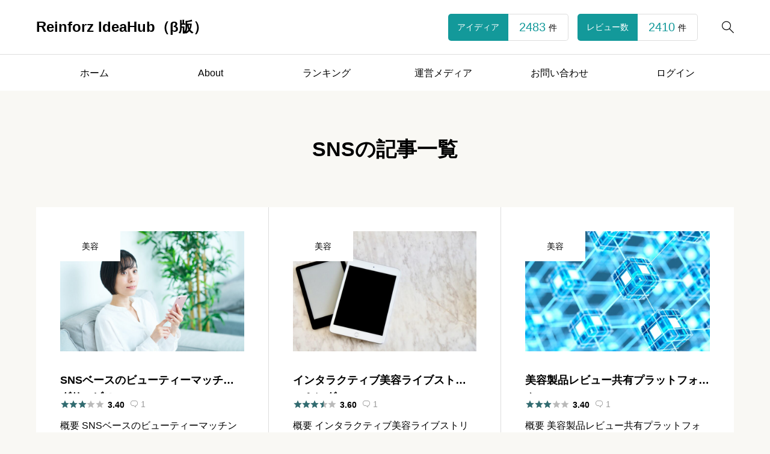

--- FILE ---
content_type: text/html; charset=UTF-8
request_url: https://reinforz.co.jp/bizidea/archives/idea_tag/sns
body_size: 12780
content:
<!DOCTYPE html>
<html class="pc" lang="ja">
<head >
<meta charset="UTF-8">
<meta name="viewport" content="width=device-width">
<title>SNSに関する記事一覧</title>
<meta name="description" content="">
<link rel="pingback" href="https://reinforz.co.jp/bizidea/xmlrpc.php">
<meta name='robots' content='noindex, nofollow' />
<link rel="alternate" type="application/rss+xml" title="Reinforz IdeaHub（β版） &raquo; フィード" href="https://reinforz.co.jp/bizidea/feed" />
<link rel="alternate" type="application/rss+xml" title="Reinforz IdeaHub（β版） &raquo; コメントフィード" href="https://reinforz.co.jp/bizidea/comments/feed" />
<link rel="alternate" type="application/rss+xml" title="Reinforz IdeaHub（β版） &raquo; SNS アイディアタグ のフィード" href="https://reinforz.co.jp/bizidea/archives/idea_tag/sns/feed" />
<style id='wp-img-auto-sizes-contain-inline-css' type='text/css'>
img:is([sizes=auto i],[sizes^="auto," i]){contain-intrinsic-size:3000px 1500px}
/*# sourceURL=wp-img-auto-sizes-contain-inline-css */
</style>
<style id='wp-block-library-inline-css' type='text/css'>
:root{--wp-block-synced-color:#7a00df;--wp-block-synced-color--rgb:122,0,223;--wp-bound-block-color:var(--wp-block-synced-color);--wp-editor-canvas-background:#ddd;--wp-admin-theme-color:#007cba;--wp-admin-theme-color--rgb:0,124,186;--wp-admin-theme-color-darker-10:#006ba1;--wp-admin-theme-color-darker-10--rgb:0,107,160.5;--wp-admin-theme-color-darker-20:#005a87;--wp-admin-theme-color-darker-20--rgb:0,90,135;--wp-admin-border-width-focus:2px}@media (min-resolution:192dpi){:root{--wp-admin-border-width-focus:1.5px}}.wp-element-button{cursor:pointer}:root .has-very-light-gray-background-color{background-color:#eee}:root .has-very-dark-gray-background-color{background-color:#313131}:root .has-very-light-gray-color{color:#eee}:root .has-very-dark-gray-color{color:#313131}:root .has-vivid-green-cyan-to-vivid-cyan-blue-gradient-background{background:linear-gradient(135deg,#00d084,#0693e3)}:root .has-purple-crush-gradient-background{background:linear-gradient(135deg,#34e2e4,#4721fb 50%,#ab1dfe)}:root .has-hazy-dawn-gradient-background{background:linear-gradient(135deg,#faaca8,#dad0ec)}:root .has-subdued-olive-gradient-background{background:linear-gradient(135deg,#fafae1,#67a671)}:root .has-atomic-cream-gradient-background{background:linear-gradient(135deg,#fdd79a,#004a59)}:root .has-nightshade-gradient-background{background:linear-gradient(135deg,#330968,#31cdcf)}:root .has-midnight-gradient-background{background:linear-gradient(135deg,#020381,#2874fc)}:root{--wp--preset--font-size--normal:16px;--wp--preset--font-size--huge:42px}.has-regular-font-size{font-size:1em}.has-larger-font-size{font-size:2.625em}.has-normal-font-size{font-size:var(--wp--preset--font-size--normal)}.has-huge-font-size{font-size:var(--wp--preset--font-size--huge)}.has-text-align-center{text-align:center}.has-text-align-left{text-align:left}.has-text-align-right{text-align:right}.has-fit-text{white-space:nowrap!important}#end-resizable-editor-section{display:none}.aligncenter{clear:both}.items-justified-left{justify-content:flex-start}.items-justified-center{justify-content:center}.items-justified-right{justify-content:flex-end}.items-justified-space-between{justify-content:space-between}.screen-reader-text{border:0;clip-path:inset(50%);height:1px;margin:-1px;overflow:hidden;padding:0;position:absolute;width:1px;word-wrap:normal!important}.screen-reader-text:focus{background-color:#ddd;clip-path:none;color:#444;display:block;font-size:1em;height:auto;left:5px;line-height:normal;padding:15px 23px 14px;text-decoration:none;top:5px;width:auto;z-index:100000}html :where(.has-border-color){border-style:solid}html :where([style*=border-top-color]){border-top-style:solid}html :where([style*=border-right-color]){border-right-style:solid}html :where([style*=border-bottom-color]){border-bottom-style:solid}html :where([style*=border-left-color]){border-left-style:solid}html :where([style*=border-width]){border-style:solid}html :where([style*=border-top-width]){border-top-style:solid}html :where([style*=border-right-width]){border-right-style:solid}html :where([style*=border-bottom-width]){border-bottom-style:solid}html :where([style*=border-left-width]){border-left-style:solid}html :where(img[class*=wp-image-]){height:auto;max-width:100%}:where(figure){margin:0 0 1em}html :where(.is-position-sticky){--wp-admin--admin-bar--position-offset:var(--wp-admin--admin-bar--height,0px)}@media screen and (max-width:600px){html :where(.is-position-sticky){--wp-admin--admin-bar--position-offset:0px}}

/*# sourceURL=wp-block-library-inline-css */
</style><style id='global-styles-inline-css' type='text/css'>
:root{--wp--preset--aspect-ratio--square: 1;--wp--preset--aspect-ratio--4-3: 4/3;--wp--preset--aspect-ratio--3-4: 3/4;--wp--preset--aspect-ratio--3-2: 3/2;--wp--preset--aspect-ratio--2-3: 2/3;--wp--preset--aspect-ratio--16-9: 16/9;--wp--preset--aspect-ratio--9-16: 9/16;--wp--preset--color--black: #000000;--wp--preset--color--cyan-bluish-gray: #abb8c3;--wp--preset--color--white: #ffffff;--wp--preset--color--pale-pink: #f78da7;--wp--preset--color--vivid-red: #cf2e2e;--wp--preset--color--luminous-vivid-orange: #ff6900;--wp--preset--color--luminous-vivid-amber: #fcb900;--wp--preset--color--light-green-cyan: #7bdcb5;--wp--preset--color--vivid-green-cyan: #00d084;--wp--preset--color--pale-cyan-blue: #8ed1fc;--wp--preset--color--vivid-cyan-blue: #0693e3;--wp--preset--color--vivid-purple: #9b51e0;--wp--preset--gradient--vivid-cyan-blue-to-vivid-purple: linear-gradient(135deg,rgb(6,147,227) 0%,rgb(155,81,224) 100%);--wp--preset--gradient--light-green-cyan-to-vivid-green-cyan: linear-gradient(135deg,rgb(122,220,180) 0%,rgb(0,208,130) 100%);--wp--preset--gradient--luminous-vivid-amber-to-luminous-vivid-orange: linear-gradient(135deg,rgb(252,185,0) 0%,rgb(255,105,0) 100%);--wp--preset--gradient--luminous-vivid-orange-to-vivid-red: linear-gradient(135deg,rgb(255,105,0) 0%,rgb(207,46,46) 100%);--wp--preset--gradient--very-light-gray-to-cyan-bluish-gray: linear-gradient(135deg,rgb(238,238,238) 0%,rgb(169,184,195) 100%);--wp--preset--gradient--cool-to-warm-spectrum: linear-gradient(135deg,rgb(74,234,220) 0%,rgb(151,120,209) 20%,rgb(207,42,186) 40%,rgb(238,44,130) 60%,rgb(251,105,98) 80%,rgb(254,248,76) 100%);--wp--preset--gradient--blush-light-purple: linear-gradient(135deg,rgb(255,206,236) 0%,rgb(152,150,240) 100%);--wp--preset--gradient--blush-bordeaux: linear-gradient(135deg,rgb(254,205,165) 0%,rgb(254,45,45) 50%,rgb(107,0,62) 100%);--wp--preset--gradient--luminous-dusk: linear-gradient(135deg,rgb(255,203,112) 0%,rgb(199,81,192) 50%,rgb(65,88,208) 100%);--wp--preset--gradient--pale-ocean: linear-gradient(135deg,rgb(255,245,203) 0%,rgb(182,227,212) 50%,rgb(51,167,181) 100%);--wp--preset--gradient--electric-grass: linear-gradient(135deg,rgb(202,248,128) 0%,rgb(113,206,126) 100%);--wp--preset--gradient--midnight: linear-gradient(135deg,rgb(2,3,129) 0%,rgb(40,116,252) 100%);--wp--preset--font-size--small: 13px;--wp--preset--font-size--medium: 20px;--wp--preset--font-size--large: 36px;--wp--preset--font-size--x-large: 42px;--wp--preset--spacing--20: 0.44rem;--wp--preset--spacing--30: 0.67rem;--wp--preset--spacing--40: 1rem;--wp--preset--spacing--50: 1.5rem;--wp--preset--spacing--60: 2.25rem;--wp--preset--spacing--70: 3.38rem;--wp--preset--spacing--80: 5.06rem;--wp--preset--shadow--natural: 6px 6px 9px rgba(0, 0, 0, 0.2);--wp--preset--shadow--deep: 12px 12px 50px rgba(0, 0, 0, 0.4);--wp--preset--shadow--sharp: 6px 6px 0px rgba(0, 0, 0, 0.2);--wp--preset--shadow--outlined: 6px 6px 0px -3px rgb(255, 255, 255), 6px 6px rgb(0, 0, 0);--wp--preset--shadow--crisp: 6px 6px 0px rgb(0, 0, 0);}:where(.is-layout-flex){gap: 0.5em;}:where(.is-layout-grid){gap: 0.5em;}body .is-layout-flex{display: flex;}.is-layout-flex{flex-wrap: wrap;align-items: center;}.is-layout-flex > :is(*, div){margin: 0;}body .is-layout-grid{display: grid;}.is-layout-grid > :is(*, div){margin: 0;}:where(.wp-block-columns.is-layout-flex){gap: 2em;}:where(.wp-block-columns.is-layout-grid){gap: 2em;}:where(.wp-block-post-template.is-layout-flex){gap: 1.25em;}:where(.wp-block-post-template.is-layout-grid){gap: 1.25em;}.has-black-color{color: var(--wp--preset--color--black) !important;}.has-cyan-bluish-gray-color{color: var(--wp--preset--color--cyan-bluish-gray) !important;}.has-white-color{color: var(--wp--preset--color--white) !important;}.has-pale-pink-color{color: var(--wp--preset--color--pale-pink) !important;}.has-vivid-red-color{color: var(--wp--preset--color--vivid-red) !important;}.has-luminous-vivid-orange-color{color: var(--wp--preset--color--luminous-vivid-orange) !important;}.has-luminous-vivid-amber-color{color: var(--wp--preset--color--luminous-vivid-amber) !important;}.has-light-green-cyan-color{color: var(--wp--preset--color--light-green-cyan) !important;}.has-vivid-green-cyan-color{color: var(--wp--preset--color--vivid-green-cyan) !important;}.has-pale-cyan-blue-color{color: var(--wp--preset--color--pale-cyan-blue) !important;}.has-vivid-cyan-blue-color{color: var(--wp--preset--color--vivid-cyan-blue) !important;}.has-vivid-purple-color{color: var(--wp--preset--color--vivid-purple) !important;}.has-black-background-color{background-color: var(--wp--preset--color--black) !important;}.has-cyan-bluish-gray-background-color{background-color: var(--wp--preset--color--cyan-bluish-gray) !important;}.has-white-background-color{background-color: var(--wp--preset--color--white) !important;}.has-pale-pink-background-color{background-color: var(--wp--preset--color--pale-pink) !important;}.has-vivid-red-background-color{background-color: var(--wp--preset--color--vivid-red) !important;}.has-luminous-vivid-orange-background-color{background-color: var(--wp--preset--color--luminous-vivid-orange) !important;}.has-luminous-vivid-amber-background-color{background-color: var(--wp--preset--color--luminous-vivid-amber) !important;}.has-light-green-cyan-background-color{background-color: var(--wp--preset--color--light-green-cyan) !important;}.has-vivid-green-cyan-background-color{background-color: var(--wp--preset--color--vivid-green-cyan) !important;}.has-pale-cyan-blue-background-color{background-color: var(--wp--preset--color--pale-cyan-blue) !important;}.has-vivid-cyan-blue-background-color{background-color: var(--wp--preset--color--vivid-cyan-blue) !important;}.has-vivid-purple-background-color{background-color: var(--wp--preset--color--vivid-purple) !important;}.has-black-border-color{border-color: var(--wp--preset--color--black) !important;}.has-cyan-bluish-gray-border-color{border-color: var(--wp--preset--color--cyan-bluish-gray) !important;}.has-white-border-color{border-color: var(--wp--preset--color--white) !important;}.has-pale-pink-border-color{border-color: var(--wp--preset--color--pale-pink) !important;}.has-vivid-red-border-color{border-color: var(--wp--preset--color--vivid-red) !important;}.has-luminous-vivid-orange-border-color{border-color: var(--wp--preset--color--luminous-vivid-orange) !important;}.has-luminous-vivid-amber-border-color{border-color: var(--wp--preset--color--luminous-vivid-amber) !important;}.has-light-green-cyan-border-color{border-color: var(--wp--preset--color--light-green-cyan) !important;}.has-vivid-green-cyan-border-color{border-color: var(--wp--preset--color--vivid-green-cyan) !important;}.has-pale-cyan-blue-border-color{border-color: var(--wp--preset--color--pale-cyan-blue) !important;}.has-vivid-cyan-blue-border-color{border-color: var(--wp--preset--color--vivid-cyan-blue) !important;}.has-vivid-purple-border-color{border-color: var(--wp--preset--color--vivid-purple) !important;}.has-vivid-cyan-blue-to-vivid-purple-gradient-background{background: var(--wp--preset--gradient--vivid-cyan-blue-to-vivid-purple) !important;}.has-light-green-cyan-to-vivid-green-cyan-gradient-background{background: var(--wp--preset--gradient--light-green-cyan-to-vivid-green-cyan) !important;}.has-luminous-vivid-amber-to-luminous-vivid-orange-gradient-background{background: var(--wp--preset--gradient--luminous-vivid-amber-to-luminous-vivid-orange) !important;}.has-luminous-vivid-orange-to-vivid-red-gradient-background{background: var(--wp--preset--gradient--luminous-vivid-orange-to-vivid-red) !important;}.has-very-light-gray-to-cyan-bluish-gray-gradient-background{background: var(--wp--preset--gradient--very-light-gray-to-cyan-bluish-gray) !important;}.has-cool-to-warm-spectrum-gradient-background{background: var(--wp--preset--gradient--cool-to-warm-spectrum) !important;}.has-blush-light-purple-gradient-background{background: var(--wp--preset--gradient--blush-light-purple) !important;}.has-blush-bordeaux-gradient-background{background: var(--wp--preset--gradient--blush-bordeaux) !important;}.has-luminous-dusk-gradient-background{background: var(--wp--preset--gradient--luminous-dusk) !important;}.has-pale-ocean-gradient-background{background: var(--wp--preset--gradient--pale-ocean) !important;}.has-electric-grass-gradient-background{background: var(--wp--preset--gradient--electric-grass) !important;}.has-midnight-gradient-background{background: var(--wp--preset--gradient--midnight) !important;}.has-small-font-size{font-size: var(--wp--preset--font-size--small) !important;}.has-medium-font-size{font-size: var(--wp--preset--font-size--medium) !important;}.has-large-font-size{font-size: var(--wp--preset--font-size--large) !important;}.has-x-large-font-size{font-size: var(--wp--preset--font-size--x-large) !important;}
/*# sourceURL=global-styles-inline-css */
</style>

<style id='classic-theme-styles-inline-css' type='text/css'>
/*! This file is auto-generated */
.wp-block-button__link{color:#fff;background-color:#32373c;border-radius:9999px;box-shadow:none;text-decoration:none;padding:calc(.667em + 2px) calc(1.333em + 2px);font-size:1.125em}.wp-block-file__button{background:#32373c;color:#fff;text-decoration:none}
/*# sourceURL=/wp-includes/css/classic-themes.min.css */
</style>
<link rel='stylesheet' id='contact-form-7-css' href='https://reinforz.co.jp/bizidea/wp-content/plugins/contact-form-7/includes/css/styles.css?ver=6.1.4' type='text/css' media='all' />
<link rel='stylesheet' id='swiper-css' href='https://reinforz.co.jp/bizidea/wp-content/themes/rehub_tcd099/css/swiper-bundle.min.css?ver=1696304767' type='text/css' media='all' />
<link rel='stylesheet' id='style-css' href='https://reinforz.co.jp/bizidea/wp-content/themes/rehub_tcd099/style.css?ver=1696304767' type='text/css' media='all' />
<link rel='stylesheet' id='design-plus-css' href='https://reinforz.co.jp/bizidea/wp-content/themes/rehub_tcd099/css/design-plus.css?ver=1696304767' type='text/css' media='all' />
<link rel='stylesheet' id='default-widget-css' href='https://reinforz.co.jp/bizidea/wp-content/themes/rehub_tcd099/css/default-widget.css?ver=1696304767' type='text/css' media='all' />
<link rel='stylesheet' id='loading-screen-css-css' href='https://reinforz.co.jp/bizidea/wp-content/themes/rehub_tcd099/css/loading-screen.css?ver=6.9' type='text/css' media='all' />
<link rel='stylesheet' id='um_modal-css' href='https://reinforz.co.jp/bizidea/wp-content/plugins/ultimate-member/assets/css/um-modal.min.css?ver=2.11.0' type='text/css' media='all' />
<link rel='stylesheet' id='um_ui-css' href='https://reinforz.co.jp/bizidea/wp-content/plugins/ultimate-member/assets/libs/jquery-ui/jquery-ui.min.css?ver=1.13.2' type='text/css' media='all' />
<link rel='stylesheet' id='um_tipsy-css' href='https://reinforz.co.jp/bizidea/wp-content/plugins/ultimate-member/assets/libs/tipsy/tipsy.min.css?ver=1.0.0a' type='text/css' media='all' />
<link rel='stylesheet' id='um_raty-css' href='https://reinforz.co.jp/bizidea/wp-content/plugins/ultimate-member/assets/libs/raty/um-raty.min.css?ver=2.6.0' type='text/css' media='all' />
<link rel='stylesheet' id='select2-css' href='https://reinforz.co.jp/bizidea/wp-content/plugins/ultimate-member/assets/libs/select2/select2.min.css?ver=4.0.13' type='text/css' media='all' />
<link rel='stylesheet' id='um_fileupload-css' href='https://reinforz.co.jp/bizidea/wp-content/plugins/ultimate-member/assets/css/um-fileupload.min.css?ver=2.11.0' type='text/css' media='all' />
<link rel='stylesheet' id='um_confirm-css' href='https://reinforz.co.jp/bizidea/wp-content/plugins/ultimate-member/assets/libs/um-confirm/um-confirm.min.css?ver=1.0' type='text/css' media='all' />
<link rel='stylesheet' id='um_datetime-css' href='https://reinforz.co.jp/bizidea/wp-content/plugins/ultimate-member/assets/libs/pickadate/default.min.css?ver=3.6.2' type='text/css' media='all' />
<link rel='stylesheet' id='um_datetime_date-css' href='https://reinforz.co.jp/bizidea/wp-content/plugins/ultimate-member/assets/libs/pickadate/default.date.min.css?ver=3.6.2' type='text/css' media='all' />
<link rel='stylesheet' id='um_datetime_time-css' href='https://reinforz.co.jp/bizidea/wp-content/plugins/ultimate-member/assets/libs/pickadate/default.time.min.css?ver=3.6.2' type='text/css' media='all' />
<link rel='stylesheet' id='um_fonticons_ii-css' href='https://reinforz.co.jp/bizidea/wp-content/plugins/ultimate-member/assets/libs/legacy/fonticons/fonticons-ii.min.css?ver=2.11.0' type='text/css' media='all' />
<link rel='stylesheet' id='um_fonticons_fa-css' href='https://reinforz.co.jp/bizidea/wp-content/plugins/ultimate-member/assets/libs/legacy/fonticons/fonticons-fa.min.css?ver=2.11.0' type='text/css' media='all' />
<link rel='stylesheet' id='um_fontawesome-css' href='https://reinforz.co.jp/bizidea/wp-content/plugins/ultimate-member/assets/css/um-fontawesome.min.css?ver=6.5.2' type='text/css' media='all' />
<link rel='stylesheet' id='um_common-css' href='https://reinforz.co.jp/bizidea/wp-content/plugins/ultimate-member/assets/css/common.min.css?ver=2.11.0' type='text/css' media='all' />
<link rel='stylesheet' id='um_responsive-css' href='https://reinforz.co.jp/bizidea/wp-content/plugins/ultimate-member/assets/css/um-responsive.min.css?ver=2.11.0' type='text/css' media='all' />
<link rel='stylesheet' id='um_styles-css' href='https://reinforz.co.jp/bizidea/wp-content/plugins/ultimate-member/assets/css/um-styles.min.css?ver=2.11.0' type='text/css' media='all' />
<link rel='stylesheet' id='um_crop-css' href='https://reinforz.co.jp/bizidea/wp-content/plugins/ultimate-member/assets/libs/cropper/cropper.min.css?ver=1.6.1' type='text/css' media='all' />
<link rel='stylesheet' id='um_profile-css' href='https://reinforz.co.jp/bizidea/wp-content/plugins/ultimate-member/assets/css/um-profile.min.css?ver=2.11.0' type='text/css' media='all' />
<link rel='stylesheet' id='um_account-css' href='https://reinforz.co.jp/bizidea/wp-content/plugins/ultimate-member/assets/css/um-account.min.css?ver=2.11.0' type='text/css' media='all' />
<link rel='stylesheet' id='um_misc-css' href='https://reinforz.co.jp/bizidea/wp-content/plugins/ultimate-member/assets/css/um-misc.min.css?ver=2.11.0' type='text/css' media='all' />
<link rel='stylesheet' id='um_default_css-css' href='https://reinforz.co.jp/bizidea/wp-content/plugins/ultimate-member/assets/css/um-old-default.min.css?ver=2.11.0' type='text/css' media='all' />
<script type="text/javascript" src="https://reinforz.co.jp/bizidea/wp-includes/js/jquery/jquery.min.js?ver=3.7.1" id="jquery-core-js"></script>
<script type="text/javascript" src="https://reinforz.co.jp/bizidea/wp-includes/js/jquery/jquery-migrate.min.js?ver=3.4.1" id="jquery-migrate-js"></script>
<script type="text/javascript" src="https://reinforz.co.jp/bizidea/wp-content/themes/rehub_tcd099/js/loading-screen.js?ver=1.2.3" id="loading-screen-js-js"></script>
<script type="text/javascript" src="https://reinforz.co.jp/bizidea/wp-content/plugins/ultimate-member/assets/js/um-gdpr.min.js?ver=2.11.0" id="um-gdpr-js"></script>
<link rel="https://api.w.org/" href="https://reinforz.co.jp/bizidea/wp-json/" /><style type="text/css">
:root {
  --tcd-accent-color:19,153,154;
  --tcd-bg-color:249,248,244;
  --tcd-link-color:19,153,154;
  --tcd-hover-color:19,153,154;
  --tcd-review-star-color:#316c71;
  --tcd-review-ranking1-color:#b28c08;
  --tcd-review-ranking2-color:#8f9396;
  --tcd-review-ranking3-color:#7a4905;
}
.c-headline { font-family:var(--tcd-font-type1); font-size:34px; }
.p-single__header-title { font-family:var(--tcd-font-type1); font-size:28px; }
.post_content { font-family:var(--tcd-font-type1); font-size:16px; }
@media (max-width:767px) {
  .c-headline { font-size:22px; }
  .p-single__header-title { font-size:22px; }
  .post_content { font-size:16px; }
}
.l-header__logo { font-size:24px; }
@media (max-width:767px) {
  .l-header__logo { font-size:22px; }
}
.l-footer__logo { font-size:24px; }
@media (max-width:767px) {
  .l-footer__logo { font-size:22px; }
}
.qt_google_map .pb_googlemap_custom-overlay-inner { background:#ffffff; color:#000000; }
.qt_google_map .pb_googlemap_custom-overlay-inner::after { border-color:#ffffff transparent transparent transparent; }
.styled_h2 {
  font-size:26px!important;
  text-align:center!important;
  font-weight:600!important;
  color:#000000;
  border-color:#000000;
  border-width:3px;
  border-style:solid;
border-left:none;
border-right:none;
border-top:none;
border-bottom:none;
background-color:transparent;
}
@media screen and (max-width:767px) {
  .styled_h2 { font-size:18px!important; }
}
.styled_h3 {
  font-size:20px!important;
  text-align:left!important;
  font-weight:600!important;
  color:#000000;
  border-color:#000000;
  border-width:2px;
  border-style:solid;
padding-left:1em!important;
padding-top:0.5em!important;
padding-bottom:0.5em!important;
border-right:none;
border-top:none;
border-bottom:none;
background-color:transparent;
}
@media screen and (max-width:767px) {
  .styled_h3 { font-size:18px!important; }
}
.styled_h4 {
  font-size:18px!important;
  text-align:left!important;
  font-weight:400!important;
  color:#000000;
  border-color:#dddddd;
  border-width:1px;
  border-style:dotted;
border-left:none;
border-right:none;
border-top:none;
padding-bottom:0.8em!important;
background-color:transparent;
}
@media screen and (max-width:767px) {
  .styled_h4 { font-size:18px!important; }
}
.styled_h5 {
  font-size:16px!important;
  text-align:left!important;
  font-weight:400!important;
  color:#000000;
  border-color:#000000;
  border-width:3px;
  border-style:double;
border-left:none;
border-right:none;
border-top:none;
border-bottom:none;
background-color:#fafafa;
padding:0.8em 1em!important;
}
@media screen and (max-width:767px) {
  .styled_h5 { font-size:16px!important; }
}
.q_custom_button.q_custom_button1 { width:270px; height:60px;border-radius:70px;color:#000000;border-color:#000000; }.q_custom_button.q_custom_button1:before { background-color:#333333;opacity:0; }.q_custom_button.q_custom_button1:hover { color:#fff;border-color:#333333; }.q_custom_button.q_custom_button1:hover:before { opacity:1; }.q_custom_button.q_custom_button2 { width:270px; height:60px;border-radius:0px;background-color:#000000;border:none; }.q_custom_button.q_custom_button2:before { background-color:#333333;left:-100%; }.q_custom_button.q_custom_button2:hover {  }.q_custom_button.q_custom_button2:hover:before { left:0; }.q_custom_button.q_custom_button3 { width:400px; height:70px;border-radius:70px;border-color:#000000; }.q_custom_button.q_custom_button3:before { background-color:#000000;left:-35px;transform:skewX(45deg); width:calc(100% + 70px); }.q_custom_button.q_custom_button3:hover { color:#333333;border-color:#333333; }.q_custom_button.q_custom_button3:hover:before { left:calc(100% + 50px); }.q_frame1 {
  background:#ffffff;
  border-radius:0px;
  border-width:1px;
  border-color:#dddddd;
  border-style:solid;
}
.q_frame1 .q_frame_label {
  color:#000000;
}
.q_frame2 {
  background:#ffffff;
  border-radius:0px;
  border-width:1px;
  border-color:#009aff;
  border-style:solid;
}
.q_frame2 .q_frame_label {
  color:#009aff;
}
.q_frame3 {
  background:#ffffff;
  border-radius:10px;
  border-width:1px;
  border-color:#f9b42d;
  border-style:solid;
}
.q_frame3 .q_frame_label {
  color:#f9b42d;
}
.q_underline1 {
  font-weight:400;background-image:linear-gradient(to right, transparent 50%, #fff799 50%);background-position:-100% 0.8em;}
.q_underline2 {
  font-weight:600;background-image:linear-gradient(to right, transparent 50%, #99f9ff 50%);}
.q_underline3 {
  font-weight:400;background-image:linear-gradient(to right, transparent 50%, #ff99b8 50%);}
.speech_balloon1 .speech_balloon_text_inner {
  color:#000000;
  background-color:#f2f2f2;
  border-color:#f2f2f2;
}
.speech_balloon1 .before { border-left-color:#f2f2f2; }
.speech_balloon1 .after { border-right-color:#f2f2f2; }
.speech_balloon2 .speech_balloon_text_inner {
  color:#000000;
  background-color:#ffffff;
  border-color:#000000;
}
.speech_balloon2 .before { border-left-color:#000000; }
.speech_balloon2 .after { border-right-color:#ffffff; }
.speech_balloon3 .speech_balloon_text_inner {
  color:#ffffff;
  background-color:#000000;
  border-color:#000000;
}
.speech_balloon3 .before { border-left-color:#000000; }
.speech_balloon3 .after { border-right-color:#000000; }
.speech_balloon4 .speech_balloon_text_inner {
  color:#000000;
  background-color:#ffffff;
  border-color:#000000;
}
.speech_balloon4 .before { border-left-color:#000000; }
.speech_balloon4 .after { border-right-color:#ffffff; }
</style>
<style id="current-page-style" type="text/css">
</style>
<style id="tcd-hover-animation-style">
.c-hover-animation { overflow:hidden; backface-visibility: hidden; }
.c-hover-animation__image { pointer-events:none; transition: transform  0.5s ease, opacity 0.5s ease; }
@media (hover: hover) and (pointer: fine) {
  a.c-hover-animation:hover .c-hover-animation__image, a:hover .c-hover-animation .c-hover-animation__image
  { transform: scale(1.1); }
}
</style>
<!-- Google tag (gtag.js) -->
<script async src="https://www.googletagmanager.com/gtag/js?id=G-9FXSV9PCYB"></script>
<script>
  window.dataLayer = window.dataLayer || [];
  function gtag(){dataLayer.push(arguments);}
  gtag('js', new Date());

  gtag('config', 'G-9FXSV9PCYB');
</script>
</head>
<body id="body" class="archive tax-review_tag term-sns term-99 wp-theme-rehub_tcd099 is-header-type--light use_loading_screen p-loading-animation--type1">
  <div id="js-body-start"></div>
<div id="js-loadding-screen" class="p-loading-screen p-loading-screen--simple" data-time="1000" style="background-color:#fafafa;">
	<div class="p-loading-screen__inner">
			<div class="p-loading-screen__square p-loading-screen--simple-icon"><div class="p-loading-screen__square-icon p-loading-screen__square-icon--1" style="background-color:#13999a;"></div><div class="p-loading-screen__square-icon p-loading-screen__square-icon--2" style="background-color:#13999a;"></div><div class="p-loading-screen__square-icon p-loading-screen__square-icon--3" style="background-color:#13999a;"></div><div class="p-loading-screen__square-icon p-loading-screen__square-icon--4" style="background-color:#13999a;"></div><div class="p-loading-screen__square-icon p-loading-screen__square-icon--5" style="background-color:#13999a;"></div><div class="p-loading-screen__square-icon p-loading-screen__square-icon--6" style="background-color:#13999a;"></div><div class="p-loading-screen__square-icon p-loading-screen__square-icon--7" style="background-color:#13999a;"></div><div class="p-loading-screen__square-icon p-loading-screen__square-icon--8" style="background-color:#13999a;"></div><div class="p-loading-screen__square-icon p-loading-screen__square-icon--9" style="background-color:#13999a;"></div></div>
	</div>
</div>
<header id="js-header" class="l-header p-drawer-animation p-loading-animation-target">

  <div class="l-header__main">
    <div class="l-header__main-inner l-inner u-flex">
      <div class="l-header__logo u-flex-align-center">
<div class="l-header__logo-image u-flex-align-center">
  <a href="https://reinforz.co.jp/bizidea/" class="c-logo" title="Reinforz IdeaHub（β版）">
    <span class="c-logo__text c-font--type1">Reinforz IdeaHub（β版）</span>
  </a>
</div>
      </div>
      <button id="js-search-button--sp" class="l-header__search-button--sp c-icon u-button-reset" type="button">&#xe951;</button>

      <form id="js-header-search" class="l-header__search u-flex-align-center" role="search" method="get" action="https://reinforz.co.jp/bizidea/">
        <div class="l-header__search-form">
          <input type="text" value="" name="s" autocomplete="off" placeholder="検索">
        </div>
        <div class="l-header__search-button">
          <label class="u-flex-center u-button-reset" for="header-search-button">&#xe951;</label>
          <input class="u-visually-hidden" type="submit" id="header-search-button" value="検索">
        </div>
      </form>
      <div class="l-header__counts u-flex-align-center">

        <a href="https://reinforz.co.jp/bizidea/archives/idea" class="l-header__counts-item u-flex">
          <div class="l-header__counts-item__label u-flex-center">
            アイディア          </div>
          <div class="l-header__counts-item__total u-flex-center">
            <span class="l-header__counts-item__number js-counter">2483</span>
                        <span class="l-header__counts-item__unit">件</span>
                      </div>
        </a>
        
        <a href="#" class="l-header__counts-item u-flex">
          <div class="l-header__counts-item__label u-flex-center">
            レビュー数          </div>
          <div class="l-header__counts-item__total u-flex-center">
            <span class="l-header__counts-item__number js-counter">2410</span>
                        <span class="l-header__counts-item__unit">件</span>
                      </div>
        </a>

      </div>
      <button id="js-menu-button" class="p-menu-button u-button-reset" type="button"><span></span><span></span><span></span></button>

    </div>
  </div>

  <div class="l-header__nav">
    <div class="l-header__nav-inner l-inner">
      <span id="js-navigation-bar" class="p-global-nav-bar" style="width:calc( 100% / 6 );"></span>
<nav class="p-global__nav-wrapper"><ul id="js-global-nav" class="p-global__nav"><li id="menu-item-62" class="menu-item menu-item-type-custom menu-item-object-custom menu-item-home menu-item-62"><a href="https://reinforz.co.jp/bizidea/">ホーム</a></li>
<li id="menu-item-63" class="menu-item menu-item-type-post_type menu-item-object-page menu-item-63"><a href="https://reinforz.co.jp/bizidea/about-reinforz-ideahub">About</a></li>
<li id="menu-item-68" class="menu-item menu-item-type-post_type menu-item-object-page menu-item-68"><a href="https://reinforz.co.jp/bizidea/%e3%83%a9%e3%83%b3%e3%82%ad%e3%83%b3%e3%82%b0">ランキング</a></li>
<li id="menu-item-65" class="menu-item menu-item-type-custom menu-item-object-custom menu-item-65"><a href="https://reinforz.co.jp/bizmedia/">運営メディア</a></li>
<li id="menu-item-64" class="menu-item menu-item-type-post_type menu-item-object-page menu-item-64"><a href="https://reinforz.co.jp/bizidea/%e3%81%8a%e5%95%8f%e3%81%84%e5%90%88%e3%82%8f%e3%81%9b">お問い合わせ</a></li>
<li id="menu-item-4080" class="menu-item menu-item-type-post_type menu-item-object-page menu-item-4080"><a href="https://reinforz.co.jp/bizidea/login">ログイン</a></li>
</ul></nav>    </div>
  </div>
</header>
<div id="container" class="l-container p-drawer-animation p-loading-animation-target is-sidebar--none">
<div class="p-page-header--simple">
  <div class="l-inner">
    <h1 class="p-page-header__headline c-headline c-animation--text">
SNSの記事一覧    </h1>
  </div>
</div>
  <div class="l-container__inner l-inner u-flex-wrap">
    <main class="l-main">  <div class="">
  <div class="p-review-loop-wrapper">
    <div class="p-archive p-archive--review p-review-loop u-flex-wrap">
      <article class="p-archive--review-item">
        <a class="p-archive--review-item__link" href="https://reinforz.co.jp/bizidea/archives/idea/4813238">
          <div class="p-archive--review-item__image c-hover-animation">
            <span class="p-archive--review-item__category p-review-category u-flex-center js-data-link" data-href="https://reinforz.co.jp/bizidea/archives/idea_category/beauty">
            美容            </span>
            <div class="p-archive--review-item__image-bg c-hover-animation__image" style="background:url(https://reinforz.co.jp/bizidea/wp-content/uploads/2023/10/27125590_m-770x490.jpg) no-repeat center; background-size:cover;"></div>
          </div>
          <div class="p-archive--review-item__content">
            <h3 class="p-archive--review-item__title c-line1 c-hover-color">
              <span>SNSベースのビューティーマッチングサービス</span>
            </h3>

            <ul class="p-archive--review-item__meta u-flex-align-center">
              <li class="p-archive--review-item__meta-item">
                <div class="p-star-review u-flex-align-center">
                  <span class="p-star-review__icon c-icon is-active">&#xe838;</span><span class="p-star-review__icon c-icon is-active">&#xe838;</span><span class="p-star-review__icon c-icon is-active">&#xe838;</span><span class="p-star-review__icon c-icon ">&#xe838;</span><span class="p-star-review__icon c-icon ">&#xe838;</span>                  <span class="p-star-review__total">3.40</span>
                </div>
              </li>
              <li class="p-archive--review-item__meta-item">
                <div class="p-review-counts u-flex-align-center"><span class="p-review-counts__icon c-icon">&#xe955;</span><span class="p-review-counts__number">1</span></div>              </li>
            </ul>

            <p class="p-archive--review-item__desc c-line2">
              <span>概要 SNSベースのビューティーマッチングサービスは、ユーザーのSNSプロフィールや投稿内容を分析して、個々の好みやニーズに合わせた美容師やメイクアップアーティストをマッチングする革新的なサービス ユーザーは自分のスタイ [&hellip;]</span>
            </p>

          </div>

        </a>
      </article>
      <article class="p-archive--review-item">
        <a class="p-archive--review-item__link" href="https://reinforz.co.jp/bizidea/archives/idea/6028529">
          <div class="p-archive--review-item__image c-hover-animation">
            <span class="p-archive--review-item__category p-review-category u-flex-center js-data-link" data-href="https://reinforz.co.jp/bizidea/archives/idea_category/beauty">
            美容            </span>
            <div class="p-archive--review-item__image-bg c-hover-animation__image" style="background:url(https://reinforz.co.jp/bizidea/wp-content/uploads/2023/11/27088841_m-770x490.jpg) no-repeat center; background-size:cover;"></div>
          </div>
          <div class="p-archive--review-item__content">
            <h3 class="p-archive--review-item__title c-line1 c-hover-color">
              <span>インタラクティブ美容ライブストリーミング</span>
            </h3>

            <ul class="p-archive--review-item__meta u-flex-align-center">
              <li class="p-archive--review-item__meta-item">
                <div class="p-star-review u-flex-align-center">
                  <span class="p-star-review__icon c-icon is-active">&#xe838;</span><span class="p-star-review__icon c-icon is-active">&#xe838;</span><span class="p-star-review__icon c-icon is-active">&#xe838;</span><span class="p-star-review__icon c-icon is-active is-last">&#xe838;</span><span class="p-star-review__icon c-icon ">&#xe838;</span>                  <span class="p-star-review__total">3.60</span>
                </div>
              </li>
              <li class="p-archive--review-item__meta-item">
                <div class="p-review-counts u-flex-align-center"><span class="p-review-counts__icon c-icon">&#xe955;</span><span class="p-review-counts__number">1</span></div>              </li>
            </ul>

            <p class="p-archive--review-item__desc c-line2">
              <span>概要 インタラクティブ美容ライブストリーミングは、美容専門家がリアルタイムでメイクアップやスキンケアのデモンストレーションを行うオンラインプラットフォーム 視聴者はライブストリーミング中に専門家に直接質問ができ、パーソナ [&hellip;]</span>
            </p>

          </div>

        </a>
      </article>
      <article class="p-archive--review-item">
        <a class="p-archive--review-item__link" href="https://reinforz.co.jp/bizidea/archives/idea/8086049">
          <div class="p-archive--review-item__image c-hover-animation">
            <span class="p-archive--review-item__category p-review-category u-flex-center js-data-link" data-href="https://reinforz.co.jp/bizidea/archives/idea_category/beauty">
            美容            </span>
            <div class="p-archive--review-item__image-bg c-hover-animation__image" style="background:url(https://reinforz.co.jp/bizidea/wp-content/uploads/2023/11/4023689_m-770x490.jpg) no-repeat center; background-size:cover;"></div>
          </div>
          <div class="p-archive--review-item__content">
            <h3 class="p-archive--review-item__title c-line1 c-hover-color">
              <span>美容製品レビュー共有プラットフォーム</span>
            </h3>

            <ul class="p-archive--review-item__meta u-flex-align-center">
              <li class="p-archive--review-item__meta-item">
                <div class="p-star-review u-flex-align-center">
                  <span class="p-star-review__icon c-icon is-active">&#xe838;</span><span class="p-star-review__icon c-icon is-active">&#xe838;</span><span class="p-star-review__icon c-icon is-active">&#xe838;</span><span class="p-star-review__icon c-icon ">&#xe838;</span><span class="p-star-review__icon c-icon ">&#xe838;</span>                  <span class="p-star-review__total">3.40</span>
                </div>
              </li>
              <li class="p-archive--review-item__meta-item">
                <div class="p-review-counts u-flex-align-center"><span class="p-review-counts__icon c-icon">&#xe955;</span><span class="p-review-counts__number">1</span></div>              </li>
            </ul>

            <p class="p-archive--review-item__desc c-line2">
              <span>概要 美容製品レビュー共有プラットフォームは、ユーザーが自身の使用経験に基づいた美容製品のレビューを投稿し、他のユーザーと情報を共有できるSNS型プラットフォーム リアルタイムでの使用感や効果、さらには製品に関する詳細情 [&hellip;]</span>
            </p>

          </div>

        </a>
      </article>
      <article class="p-archive--review-item">
        <a class="p-archive--review-item__link" href="https://reinforz.co.jp/bizidea/archives/idea/5934171">
          <div class="p-archive--review-item__image c-hover-animation">
            <span class="p-archive--review-item__category p-review-category u-flex-center js-data-link" data-href="https://reinforz.co.jp/bizidea/archives/idea_category/beauty">
            美容            </span>
            <div class="p-archive--review-item__image-bg c-hover-animation__image" style="background:url(https://reinforz.co.jp/bizidea/wp-content/uploads/2023/11/4527522_m-770x490.jpg) no-repeat center; background-size:cover;"></div>
          </div>
          <div class="p-archive--review-item__content">
            <h3 class="p-archive--review-item__title c-line1 c-hover-color">
              <span>SNSベースのパーソナル美容コーチングサービス</span>
            </h3>

            <ul class="p-archive--review-item__meta u-flex-align-center">
              <li class="p-archive--review-item__meta-item">
                <div class="p-star-review u-flex-align-center">
                  <span class="p-star-review__icon c-icon is-active">&#xe838;</span><span class="p-star-review__icon c-icon is-active">&#xe838;</span><span class="p-star-review__icon c-icon is-active">&#xe838;</span><span class="p-star-review__icon c-icon ">&#xe838;</span><span class="p-star-review__icon c-icon ">&#xe838;</span>                  <span class="p-star-review__total">3.40</span>
                </div>
              </li>
              <li class="p-archive--review-item__meta-item">
                <div class="p-review-counts u-flex-align-center"><span class="p-review-counts__icon c-icon">&#xe955;</span><span class="p-review-counts__number">1</span></div>              </li>
            </ul>

            <p class="p-archive--review-item__desc c-line2">
              <span>概要 SNSベースのパーソナル美容コーチングサービスは、専門家がSNSを通じて個々の美容の悩みや目標に応じたアドバイスを提供するサービスである ユーザーは自分の肌質、髪質、美容目標などを専門家に共有し、それに基づいたパー [&hellip;]</span>
            </p>

          </div>

        </a>
      </article>
      <article class="p-archive--review-item">
        <a class="p-archive--review-item__link" href="https://reinforz.co.jp/bizidea/archives/idea/5551471">
          <div class="p-archive--review-item__image c-hover-animation">
            <span class="p-archive--review-item__category p-review-category u-flex-center js-data-link" data-href="https://reinforz.co.jp/bizidea/archives/idea_category/beauty">
            美容            </span>
            <div class="p-archive--review-item__image-bg c-hover-animation__image" style="background:url(https://reinforz.co.jp/bizidea/wp-content/uploads/2023/11/27474971_m-770x490.jpg) no-repeat center; background-size:cover;"></div>
          </div>
          <div class="p-archive--review-item__content">
            <h3 class="p-archive--review-item__title c-line1 c-hover-color">
              <span>ビューティーVR体験ルーム</span>
            </h3>

            <ul class="p-archive--review-item__meta u-flex-align-center">
              <li class="p-archive--review-item__meta-item">
                <div class="p-star-review u-flex-align-center">
                  <span class="p-star-review__icon c-icon is-active">&#xe838;</span><span class="p-star-review__icon c-icon is-active">&#xe838;</span><span class="p-star-review__icon c-icon is-active">&#xe838;</span><span class="p-star-review__icon c-icon is-active is-last">&#xe838;</span><span class="p-star-review__icon c-icon ">&#xe838;</span>                  <span class="p-star-review__total">3.60</span>
                </div>
              </li>
              <li class="p-archive--review-item__meta-item">
                <div class="p-review-counts u-flex-align-center"><span class="p-review-counts__icon c-icon">&#xe955;</span><span class="p-review-counts__number">1</span></div>              </li>
            </ul>

            <p class="p-archive--review-item__desc c-line2">
              <span>概要 「ビューティーVR体験ルーム」は、最新の美容技術やトレンドをバーチャルリアリティで体験できるサービス ユーザーはVRを通じて、化粧品の試用やヘアスタイルの変更をリアルタイムで体験可能 SNS統合機能により、体験した [&hellip;]</span>
            </p>

          </div>

        </a>
      </article>
      <article class="p-archive--review-item">
        <a class="p-archive--review-item__link" href="https://reinforz.co.jp/bizidea/archives/idea/9175504">
          <div class="p-archive--review-item__image c-hover-animation">
            <span class="p-archive--review-item__category p-review-category u-flex-center js-data-link" data-href="https://reinforz.co.jp/bizidea/archives/idea_category/beauty">
            美容            </span>
            <div class="p-archive--review-item__image-bg c-hover-animation__image" style="background:url(https://reinforz.co.jp/bizidea/wp-content/uploads/2023/10/27044706_m-770x490.jpg) no-repeat center; background-size:cover;"></div>
          </div>
          <div class="p-archive--review-item__content">
            <h3 class="p-archive--review-item__title c-line1 c-hover-color">
              <span>オンライン美容コンテストプラットフォーム</span>
            </h3>

            <ul class="p-archive--review-item__meta u-flex-align-center">
              <li class="p-archive--review-item__meta-item">
                <div class="p-star-review u-flex-align-center">
                  <span class="p-star-review__icon c-icon is-active">&#xe838;</span><span class="p-star-review__icon c-icon is-active">&#xe838;</span><span class="p-star-review__icon c-icon is-active">&#xe838;</span><span class="p-star-review__icon c-icon ">&#xe838;</span><span class="p-star-review__icon c-icon ">&#xe838;</span>                  <span class="p-star-review__total">3.40</span>
                </div>
              </li>
              <li class="p-archive--review-item__meta-item">
                <div class="p-review-counts u-flex-align-center"><span class="p-review-counts__icon c-icon">&#xe955;</span><span class="p-review-counts__number">1</span></div>              </li>
            </ul>

            <p class="p-archive--review-item__desc c-line2">
              <span>概要 オンライン美容コンテストプラットフォームは、美容技術を持つユーザーが自分のスキルを披露し、他のユーザーや専門家から評価を受けることができる プラットフォームは、写真やビデオを通じて参加者の作品を展示し、オンライン投 [&hellip;]</span>
            </p>

          </div>

        </a>
      </article>
      <article class="p-archive--review-item">
        <a class="p-archive--review-item__link" href="https://reinforz.co.jp/bizidea/archives/idea/3191790">
          <div class="p-archive--review-item__image c-hover-animation">
            <span class="p-archive--review-item__category p-review-category u-flex-center js-data-link" data-href="https://reinforz.co.jp/bizidea/archives/idea_category/beauty">
            美容            </span>
            <div class="p-archive--review-item__image-bg c-hover-animation__image" style="background:url(https://reinforz.co.jp/bizidea/wp-content/uploads/2023/11/3282192_m-770x490.jpg) no-repeat center; background-size:cover;"></div>
          </div>
          <div class="p-archive--review-item__content">
            <h3 class="p-archive--review-item__title c-line1 c-hover-color">
              <span>SNS統合型ビューティーアドバイスアプリ</span>
            </h3>

            <ul class="p-archive--review-item__meta u-flex-align-center">
              <li class="p-archive--review-item__meta-item">
                <div class="p-star-review u-flex-align-center">
                  <span class="p-star-review__icon c-icon is-active">&#xe838;</span><span class="p-star-review__icon c-icon is-active">&#xe838;</span><span class="p-star-review__icon c-icon is-active">&#xe838;</span><span class="p-star-review__icon c-icon is-active is-last">&#xe838;</span><span class="p-star-review__icon c-icon ">&#xe838;</span>                  <span class="p-star-review__total">3.60</span>
                </div>
              </li>
              <li class="p-archive--review-item__meta-item">
                <div class="p-review-counts u-flex-align-center"><span class="p-review-counts__icon c-icon">&#xe955;</span><span class="p-review-counts__number">1</span></div>              </li>
            </ul>

            <p class="p-archive--review-item__desc c-line2">
              <span>概要 「SNS統合型ビューティーアドバイスアプリ」は、ユーザーのSNS投稿を分析してパーソナライズされた美容アドバイスを提供する革新的なアプリケーション ユーザーの肌質、好み、ライフスタイルに基づいて、最適なスキンケアや [&hellip;]</span>
            </p>

          </div>

        </a>
      </article>
      <article class="p-archive--review-item">
        <a class="p-archive--review-item__link" href="https://reinforz.co.jp/bizidea/archives/idea/1332102">
          <div class="p-archive--review-item__image c-hover-animation">
            <span class="p-archive--review-item__category p-review-category u-flex-center js-data-link" data-href="https://reinforz.co.jp/bizidea/archives/idea_category/beauty">
            美容            </span>
            <div class="p-archive--review-item__image-bg c-hover-animation__image" style="background:url(https://reinforz.co.jp/bizidea/wp-content/uploads/2023/10/93185_s-427x490.jpg) no-repeat center; background-size:cover;"></div>
          </div>
          <div class="p-archive--review-item__content">
            <h3 class="p-archive--review-item__title c-line1 c-hover-color">
              <span>インフルエンサー主導の美容サブスクリプション</span>
            </h3>

            <ul class="p-archive--review-item__meta u-flex-align-center">
              <li class="p-archive--review-item__meta-item">
                <div class="p-star-review u-flex-align-center">
                  <span class="p-star-review__icon c-icon is-active">&#xe838;</span><span class="p-star-review__icon c-icon is-active">&#xe838;</span><span class="p-star-review__icon c-icon is-active">&#xe838;</span><span class="p-star-review__icon c-icon is-active is-last">&#xe838;</span><span class="p-star-review__icon c-icon ">&#xe838;</span>                  <span class="p-star-review__total">3.60</span>
                </div>
              </li>
              <li class="p-archive--review-item__meta-item">
                <div class="p-review-counts u-flex-align-center"><span class="p-review-counts__icon c-icon">&#xe955;</span><span class="p-review-counts__number">1</span></div>              </li>
            </ul>

            <p class="p-archive--review-item__desc c-line2">
              <span>概要 このサービスは、人気インフルエンサーがカスタマイズした美容製品を提供するサブスクリプションモデルである ユーザーは自分の肌質や好みに合わせて製品を選べ、定期的に美容ボックスを受け取ることができる インフルエンサーと [&hellip;]</span>
            </p>

          </div>

        </a>
      </article>
      <article class="p-archive--review-item">
        <a class="p-archive--review-item__link" href="https://reinforz.co.jp/bizidea/archives/idea/8404337">
          <div class="p-archive--review-item__image c-hover-animation">
            <span class="p-archive--review-item__category p-review-category u-flex-center js-data-link" data-href="https://reinforz.co.jp/bizidea/archives/idea_category/beauty">
            美容            </span>
            <div class="p-archive--review-item__image-bg c-hover-animation__image" style="background:url(https://reinforz.co.jp/bizidea/wp-content/uploads/2023/10/23769526_s.jpg) no-repeat center; background-size:cover;"></div>
          </div>
          <div class="p-archive--review-item__content">
            <h3 class="p-archive--review-item__title c-line1 c-hover-color">
              <span>美容製品クラウドファンディングプラットフォーム</span>
            </h3>

            <ul class="p-archive--review-item__meta u-flex-align-center">
              <li class="p-archive--review-item__meta-item">
                <div class="p-star-review u-flex-align-center">
                  <span class="p-star-review__icon c-icon is-active">&#xe838;</span><span class="p-star-review__icon c-icon is-active">&#xe838;</span><span class="p-star-review__icon c-icon is-active">&#xe838;</span><span class="p-star-review__icon c-icon is-active is-last">&#xe838;</span><span class="p-star-review__icon c-icon ">&#xe838;</span>                  <span class="p-star-review__total">3.60</span>
                </div>
              </li>
              <li class="p-archive--review-item__meta-item">
                <div class="p-review-counts u-flex-align-center"><span class="p-review-counts__icon c-icon">&#xe955;</span><span class="p-review-counts__number">1</span></div>              </li>
            </ul>

            <p class="p-archive--review-item__desc c-line2">
              <span>概要 美容製品クラウドファンディングプラットフォームは、SNSユーザーが美容製品の開発にアイデアを提供し、資金を集めるためのオンラインプラットフォーム ユーザーは製品開発に直接関与し、製品の成功に応じて特典やリワードを受 [&hellip;]</span>
            </p>

          </div>

        </a>
      </article>
      <article class="p-archive--review-item">
        <a class="p-archive--review-item__link" href="https://reinforz.co.jp/bizidea/archives/idea/1221597">
          <div class="p-archive--review-item__image c-hover-animation">
            <span class="p-archive--review-item__category p-review-category u-flex-center js-data-link" data-href="https://reinforz.co.jp/bizidea/archives/idea_category/beauty">
            美容            </span>
            <div class="p-archive--review-item__image-bg c-hover-animation__image" style="background:url(https://reinforz.co.jp/bizidea/wp-content/uploads/2023/11/26599856_m-770x490.jpg) no-repeat center; background-size:cover;"></div>
          </div>
          <div class="p-archive--review-item__content">
            <h3 class="p-archive--review-item__title c-line1 c-hover-color">
              <span>バーチャル美容室SNS</span>
            </h3>

            <ul class="p-archive--review-item__meta u-flex-align-center">
              <li class="p-archive--review-item__meta-item">
                <div class="p-star-review u-flex-align-center">
                  <span class="p-star-review__icon c-icon is-active">&#xe838;</span><span class="p-star-review__icon c-icon is-active">&#xe838;</span><span class="p-star-review__icon c-icon is-active">&#xe838;</span><span class="p-star-review__icon c-icon is-active is-last">&#xe838;</span><span class="p-star-review__icon c-icon ">&#xe838;</span>                  <span class="p-star-review__total">3.60</span>
                </div>
              </li>
              <li class="p-archive--review-item__meta-item">
                <div class="p-review-counts u-flex-align-center"><span class="p-review-counts__icon c-icon">&#xe955;</span><span class="p-review-counts__number">1</span></div>              </li>
            </ul>

            <p class="p-archive--review-item__desc c-line2">
              <span>概要 「バーチャル美容室SNS」は、ユーザーがアバターを使ってバーチャルリアリティを通じて美容体験を楽しむことができる革新的なサービス ユーザーは様々なヘアスタイルやメイクアップを試着し、気に入ったスタイルを実際の美容室 [&hellip;]</span>
            </p>

          </div>

        </a>
      </article>
    </div>
  </div>
			<ul class="c-pagination u-flex-center"><li class="c-pagination__item"><span aria-current="page" class="page-numbers current">1</span></li><li class="c-pagination__item"><a class="page-numbers" href="https://reinforz.co.jp/bizidea/archives/idea_tag/sns/page/2">2</a></li><li class="c-pagination__item"><span class="page-numbers dots">&hellip;</span></li><li class="c-pagination__item"><a class="page-numbers" href="https://reinforz.co.jp/bizidea/archives/idea_tag/sns/page/6">6</a></li></ul>
  </div>
      </main>
    </div>
<footer id="js-footer" class="l-footer">
  <div class="l-footer__info">
    <div class="l-inner">
<div class="l-footer__logo">
  <a href="https://reinforz.co.jp/bizidea/" class="c-logo" title="Reinforz IdeaHub（β版）">
    <span class="c-logo__text c-font--type3">Reinforz IdeaHub（β版）</span>
  </a>
</div>
    </div>
  </div>
  <div class="l-footer__sns">
    <div class="l-footer__sns-inner l-inner">
      <ul class="l-footer__sns-icons u-flex-center c-sns-icons c-sns-icons--type1"><li class="c-sns-icons__item"><a href="#" class="c-sns-icons__link c-sns-icons__link--instagram" rel="nofollow noopener" target="_blank" title="instagram" ></a></li><li class="c-sns-icons__item"><a href="#" class="c-sns-icons__link c-sns-icons__link--twitter" rel="nofollow noopener" target="_blank" title="twitter" ></a></li><li class="c-sns-icons__item"><a href="#" class="c-sns-icons__link c-sns-icons__link--facebook" rel="nofollow noopener" target="_blank" title="facebook" ></a></li><li class="c-sns-icons__item"><a href="#" class="c-sns-icons__link c-sns-icons__link--pinterest" rel="nofollow noopener" target="_blank" title="pinterest" ></a></li><li class="c-sns-icons__item"><a href="#" class="c-sns-icons__link c-sns-icons__link--youtube" rel="nofollow noopener" target="_blank" title="youtube" ></a></li><li class="c-sns-icons__item"><a href="#" class="c-sns-icons__link c-sns-icons__link--contact" rel="nofollow noopener" target="_blank" title="contact" ></a></li><li class="c-sns-icons__item"><a href="https://reinforz.co.jp/bizidea/feed" class="c-sns-icons__link c-sns-icons__link--rss" rel="nofollow noopener" target="_blank" title="rss" ></a></li></ul>    </div>
  </div>
  <div class="l-footer__copyright">
    <div class="l-footer__copyright-inner l-inner">
      Copyright © 2024 Reinforz Inc    </div>
  </div>
</footer>
  </div>
<div id="js-drawer" class="p-drawer-menu u-hidden-scroll-bar">

  <button id="js-drawer-close-button" class="p-menu-button--close u-button-reset" type="button">
    <span></span>
    <span></span>
  </button>
<nav class="p-drawer-menu__nav-wrapper"><ul id="menu-%e3%82%b0%e3%83%ad%e3%83%bc%e3%83%90%e3%83%ab%e3%83%a1%e3%83%8b%e3%83%a5%e3%83%bc" class="p-drawer-menu__nav"><li class="menu-item menu-item-type-custom menu-item-object-custom menu-item-home menu-item-62"><a href="https://reinforz.co.jp/bizidea/">ホーム</a></li>
<li class="menu-item menu-item-type-post_type menu-item-object-page menu-item-63"><a href="https://reinforz.co.jp/bizidea/about-reinforz-ideahub">About</a></li>
<li class="menu-item menu-item-type-post_type menu-item-object-page menu-item-68"><a href="https://reinforz.co.jp/bizidea/%e3%83%a9%e3%83%b3%e3%82%ad%e3%83%b3%e3%82%b0">ランキング</a></li>
<li class="menu-item menu-item-type-custom menu-item-object-custom menu-item-65"><a href="https://reinforz.co.jp/bizmedia/">運営メディア</a></li>
<li class="menu-item menu-item-type-post_type menu-item-object-page menu-item-64"><a href="https://reinforz.co.jp/bizidea/%e3%81%8a%e5%95%8f%e3%81%84%e5%90%88%e3%82%8f%e3%81%9b">お問い合わせ</a></li>
<li class="menu-item menu-item-type-post_type menu-item-object-page menu-item-4080"><a href="https://reinforz.co.jp/bizidea/login">ログイン</a></li>
</ul></nav><ul class="p-drawer-menu__sns c-sns-icons c-sns-icons--type1"><li class="c-sns-icons__item"><a href="#" class="c-sns-icons__link c-sns-icons__link--instagram" rel="nofollow noopener" target="_blank" title="instagram" ></a></li><li class="c-sns-icons__item"><a href="#" class="c-sns-icons__link c-sns-icons__link--twitter" rel="nofollow noopener" target="_blank" title="twitter" ></a></li><li class="c-sns-icons__item"><a href="#" class="c-sns-icons__link c-sns-icons__link--facebook" rel="nofollow noopener" target="_blank" title="facebook" ></a></li><li class="c-sns-icons__item"><a href="#" class="c-sns-icons__link c-sns-icons__link--pinterest" rel="nofollow noopener" target="_blank" title="pinterest" ></a></li><li class="c-sns-icons__item"><a href="#" class="c-sns-icons__link c-sns-icons__link--youtube" rel="nofollow noopener" target="_blank" title="youtube" ></a></li><li class="c-sns-icons__item"><a href="#" class="c-sns-icons__link c-sns-icons__link--contact" rel="nofollow noopener" target="_blank" title="contact" ></a></li><li class="c-sns-icons__item"><a href="https://reinforz.co.jp/bizidea/feed" class="c-sns-icons__link c-sns-icons__link--rss" rel="nofollow noopener" target="_blank" title="rss" ></a></li></ul></div>
<div id="js-close-overlay" class="p-drawer-menu__overlay"></div>
  <div class="p-return-top-button-wrapper">
    <button id="js-return-top-button" class="p-return-top-button" type="button"></button>
  </div>

<div id="um_upload_single" style="display:none;"></div>

<div id="um_view_photo" style="display:none;">
	<a href="javascript:void(0);" data-action="um_remove_modal" class="um-modal-close" aria-label="写真モーダルを閉じる">
		<i class="um-faicon-times"></i>
	</a>

	<div class="um-modal-body photo">
		<div class="um-modal-photo"></div>
	</div>
</div>
<script type="speculationrules">
{"prefetch":[{"source":"document","where":{"and":[{"href_matches":"/bizidea/*"},{"not":{"href_matches":["/bizidea/wp-*.php","/bizidea/wp-admin/*","/bizidea/wp-content/uploads/*","/bizidea/wp-content/*","/bizidea/wp-content/plugins/*","/bizidea/wp-content/themes/rehub_tcd099/*","/bizidea/*\\?(.+)"]}},{"not":{"selector_matches":"a[rel~=\"nofollow\"]"}},{"not":{"selector_matches":".no-prefetch, .no-prefetch a"}}]},"eagerness":"conservative"}]}
</script>
<script type="text/javascript" src="https://reinforz.co.jp/bizidea/wp-includes/js/dist/hooks.min.js?ver=dd5603f07f9220ed27f1" id="wp-hooks-js"></script>
<script type="text/javascript" src="https://reinforz.co.jp/bizidea/wp-includes/js/dist/i18n.min.js?ver=c26c3dc7bed366793375" id="wp-i18n-js"></script>
<script type="text/javascript" id="wp-i18n-js-after">
/* <![CDATA[ */
wp.i18n.setLocaleData( { 'text direction\u0004ltr': [ 'ltr' ] } );
//# sourceURL=wp-i18n-js-after
/* ]]> */
</script>
<script type="text/javascript" src="https://reinforz.co.jp/bizidea/wp-content/plugins/contact-form-7/includes/swv/js/index.js?ver=6.1.4" id="swv-js"></script>
<script type="text/javascript" id="contact-form-7-js-translations">
/* <![CDATA[ */
( function( domain, translations ) {
	var localeData = translations.locale_data[ domain ] || translations.locale_data.messages;
	localeData[""].domain = domain;
	wp.i18n.setLocaleData( localeData, domain );
} )( "contact-form-7", {"translation-revision-date":"2025-11-30 08:12:23+0000","generator":"GlotPress\/4.0.3","domain":"messages","locale_data":{"messages":{"":{"domain":"messages","plural-forms":"nplurals=1; plural=0;","lang":"ja_JP"},"This contact form is placed in the wrong place.":["\u3053\u306e\u30b3\u30f3\u30bf\u30af\u30c8\u30d5\u30a9\u30fc\u30e0\u306f\u9593\u9055\u3063\u305f\u4f4d\u7f6e\u306b\u7f6e\u304b\u308c\u3066\u3044\u307e\u3059\u3002"],"Error:":["\u30a8\u30e9\u30fc:"]}},"comment":{"reference":"includes\/js\/index.js"}} );
//# sourceURL=contact-form-7-js-translations
/* ]]> */
</script>
<script type="text/javascript" id="contact-form-7-js-before">
/* <![CDATA[ */
var wpcf7 = {
    "api": {
        "root": "https:\/\/reinforz.co.jp\/bizidea\/wp-json\/",
        "namespace": "contact-form-7\/v1"
    }
};
//# sourceURL=contact-form-7-js-before
/* ]]> */
</script>
<script type="text/javascript" src="https://reinforz.co.jp/bizidea/wp-content/plugins/contact-form-7/includes/js/index.js?ver=6.1.4" id="contact-form-7-js"></script>
<script type="text/javascript" src="https://reinforz.co.jp/bizidea/wp-content/themes/rehub_tcd099/js/swiper-bundle.min.js?ver=1696304767" id="swiper-js"></script>
<script type="text/javascript" src="https://reinforz.co.jp/bizidea/wp-content/themes/rehub_tcd099/js/jquery.easing.1.4.js?ver=1696304767" id="jquery-easing-js"></script>
<script type="text/javascript" src="https://reinforz.co.jp/bizidea/wp-content/themes/rehub_tcd099/js/jquery.inview.min.js?ver=1696304767" id="inview-js"></script>
<script type="text/javascript" src="https://reinforz.co.jp/bizidea/wp-content/themes/rehub_tcd099/js/jscript.js?ver=1696304767" id="jscript-js"></script>
<script type="text/javascript" src="https://reinforz.co.jp/bizidea/wp-content/themes/rehub_tcd099/js/navigation-bar.js?ver=1696304767" id="navigation-bar-js"></script>
<script type="text/javascript" src="https://reinforz.co.jp/bizidea/wp-includes/js/underscore.min.js?ver=1.13.7" id="underscore-js"></script>
<script type="text/javascript" id="wp-util-js-extra">
/* <![CDATA[ */
var _wpUtilSettings = {"ajax":{"url":"/bizidea/wp-admin/admin-ajax.php"}};
//# sourceURL=wp-util-js-extra
/* ]]> */
</script>
<script type="text/javascript" src="https://reinforz.co.jp/bizidea/wp-includes/js/wp-util.min.js?ver=6.9" id="wp-util-js"></script>
<script type="text/javascript" src="https://reinforz.co.jp/bizidea/wp-content/plugins/ultimate-member/assets/libs/tipsy/tipsy.min.js?ver=1.0.0a" id="um_tipsy-js"></script>
<script type="text/javascript" src="https://reinforz.co.jp/bizidea/wp-content/plugins/ultimate-member/assets/libs/um-confirm/um-confirm.min.js?ver=1.0" id="um_confirm-js"></script>
<script type="text/javascript" src="https://reinforz.co.jp/bizidea/wp-content/plugins/ultimate-member/assets/libs/pickadate/picker.min.js?ver=3.6.2" id="um_datetime-js"></script>
<script type="text/javascript" src="https://reinforz.co.jp/bizidea/wp-content/plugins/ultimate-member/assets/libs/pickadate/picker.date.min.js?ver=3.6.2" id="um_datetime_date-js"></script>
<script type="text/javascript" src="https://reinforz.co.jp/bizidea/wp-content/plugins/ultimate-member/assets/libs/pickadate/picker.time.min.js?ver=3.6.2" id="um_datetime_time-js"></script>
<script type="text/javascript" src="https://reinforz.co.jp/bizidea/wp-content/plugins/ultimate-member/assets/libs/pickadate/translations/ja_JP.min.js?ver=3.6.2" id="um_datetime_locale-js"></script>
<script type="text/javascript" id="um_common-js-extra">
/* <![CDATA[ */
var um_common_variables = {"locale":"ja"};
var um_common_variables = {"locale":"ja"};
//# sourceURL=um_common-js-extra
/* ]]> */
</script>
<script type="text/javascript" src="https://reinforz.co.jp/bizidea/wp-content/plugins/ultimate-member/assets/js/common.min.js?ver=2.11.0" id="um_common-js"></script>
<script type="text/javascript" src="https://reinforz.co.jp/bizidea/wp-content/plugins/ultimate-member/assets/libs/cropper/cropper.min.js?ver=1.6.1" id="um_crop-js"></script>
<script type="text/javascript" id="um_frontend_common-js-extra">
/* <![CDATA[ */
var um_frontend_common_variables = [];
//# sourceURL=um_frontend_common-js-extra
/* ]]> */
</script>
<script type="text/javascript" src="https://reinforz.co.jp/bizidea/wp-content/plugins/ultimate-member/assets/js/common-frontend.min.js?ver=2.11.0" id="um_frontend_common-js"></script>
<script type="text/javascript" src="https://reinforz.co.jp/bizidea/wp-content/plugins/ultimate-member/assets/js/um-modal.min.js?ver=2.11.0" id="um_modal-js"></script>
<script type="text/javascript" src="https://reinforz.co.jp/bizidea/wp-content/plugins/ultimate-member/assets/libs/jquery-form/jquery-form.min.js?ver=2.11.0" id="um_jquery_form-js"></script>
<script type="text/javascript" src="https://reinforz.co.jp/bizidea/wp-content/plugins/ultimate-member/assets/libs/fileupload/fileupload.js?ver=2.11.0" id="um_fileupload-js"></script>
<script type="text/javascript" src="https://reinforz.co.jp/bizidea/wp-content/plugins/ultimate-member/assets/js/um-functions.min.js?ver=2.11.0" id="um_functions-js"></script>
<script type="text/javascript" src="https://reinforz.co.jp/bizidea/wp-content/plugins/ultimate-member/assets/js/um-responsive.min.js?ver=2.11.0" id="um_responsive-js"></script>
<script type="text/javascript" src="https://reinforz.co.jp/bizidea/wp-content/plugins/ultimate-member/assets/js/um-conditional.min.js?ver=2.11.0" id="um_conditional-js"></script>
<script type="text/javascript" src="https://reinforz.co.jp/bizidea/wp-content/plugins/ultimate-member/assets/libs/select2/select2.full.min.js?ver=4.0.13" id="select2-js"></script>
<script type="text/javascript" src="https://reinforz.co.jp/bizidea/wp-content/plugins/ultimate-member/assets/libs/select2/i18n/ja.js?ver=4.0.13" id="um_select2_locale-js"></script>
<script type="text/javascript" src="https://reinforz.co.jp/bizidea/wp-content/plugins/ultimate-member/assets/libs/raty/um-raty.min.js?ver=2.6.0" id="um_raty-js"></script>
<script type="text/javascript" id="um_scripts-js-extra">
/* <![CDATA[ */
var um_scripts = {"max_upload_size":"1073741824","nonce":"abe1584b4e"};
//# sourceURL=um_scripts-js-extra
/* ]]> */
</script>
<script type="text/javascript" src="https://reinforz.co.jp/bizidea/wp-content/plugins/ultimate-member/assets/js/um-scripts.min.js?ver=2.11.0" id="um_scripts-js"></script>
<script type="text/javascript" id="um_profile-js-translations">
/* <![CDATA[ */
( function( domain, translations ) {
	var localeData = translations.locale_data[ domain ] || translations.locale_data.messages;
	localeData[""].domain = domain;
	wp.i18n.setLocaleData( localeData, domain );
} )( "ultimate-member", {"translation-revision-date":"2025-09-12 13:12:20+0000","generator":"GlotPress\/4.0.1","domain":"messages","locale_data":{"messages":{"":{"domain":"messages","plural-forms":"nplurals=1; plural=0;","lang":"ja_JP"},"Upload a cover photo":["\u30ab\u30d0\u30fc\u5199\u771f\u3092\u30a2\u30c3\u30d7\u30ed\u30fc\u30c9"]}},"comment":{"reference":"assets\/js\/um-profile.js"}} );
//# sourceURL=um_profile-js-translations
/* ]]> */
</script>
<script type="text/javascript" src="https://reinforz.co.jp/bizidea/wp-content/plugins/ultimate-member/assets/js/um-profile.min.js?ver=2.11.0" id="um_profile-js"></script>
<script type="text/javascript" src="https://reinforz.co.jp/bizidea/wp-content/plugins/ultimate-member/assets/js/um-account.min.js?ver=2.11.0" id="um_account-js"></script>
</body>
</html>

--- FILE ---
content_type: text/css
request_url: https://reinforz.co.jp/bizidea/wp-content/themes/rehub_tcd099/css/loading-screen.css?ver=6.9
body_size: 1979
content:
@charset "utf-8";


/* 基本 */
.p-loading-screen {
  position:fixed; bottom: 0; left: 0; right: 0; top: 0; z-index: 99999;
  width:100%; width:100vw; height:100%; height:100vh;
  background:#fff;
}
.p-loading-screen__inner {
  width:100%; height:100%;
  display: -webkit-box; display: -webkit-flex; display: -ms-flexbox; display: flex;
  -webkit-box-align: center; -ms-flex-align: center; -webkit-align-items: center; align-items: center;
  -webkit-box-pack: center; -webkit-justify-content: center; -ms-flex-pack: center; justify-content: center;
}


/* サークル */
.p-loading-screen__circle { width:60px; }
@media screen and (max-width:767px) {
  .p-loading-screen_circle { width:40px; }
}
.p-loading-screen__circle-icon {
  width:100%; height:100%; vertical-align: bottom;
  -webkit-animation: circular_loader_rotate 2s linear infinite; animation: circular_loader_rotate 2s linear infinite;
}
.p-loading-screen__circle-path {
  stroke-dasharray: 1, 200; stroke-dashoffset: 0; stroke-linecap: round; stroke: #000;
  -webkit-animation: circular_loader_dash 1.5s ease-in-out infinite; animation: circular_loader_dash 1.5s ease-in-out infinite;
}
@-webkit-keyframes circular_loader_rotate {
  100% { -webkit-transform: rotate(360deg); transform: rotate(360deg); }
}
@keyframes circular_loader_rotate {
  100% { -webkit-transform: rotate(360deg); transform: rotate(360deg); }
}
@-webkit-keyframes circular_loader_dash {
  0% { stroke-dasharray: 1, 200; stroke-dashoffset: 0; }
  50% { stroke-dasharray: 89, 200; stroke-dashoffset: -35; }
  100% { stroke-dasharray: 89, 200; stroke-dashoffset: -124; }
}
@keyframes circular_loader_dash {
  0% { stroke-dasharray: 1, 200; stroke-dashoffset: 0; }
  50% { stroke-dasharray: 89, 200; stroke-dashoffset: -35; }
  100% { stroke-dasharray: 89, 200; stroke-dashoffset: -124; }
}



/* スクエア */
.p-loading-screen__square { width:60px; height:60px; }
@media screen and (max-width:767px) {
  .p-loading-screen__square { width:40px; height:40px; }
}
.p-loading-screen__square-icon {
  background-color: #000;
  width:33%; height:33%; float:left;
  -webkit-animation: sk-cubeGridScaleDelay 1.3s infinite ease-in-out; animation: sk-cubeGridScaleDelay 1.3s infinite ease-in-out; 
}
.p-loading-screen__square-icon--1 { -webkit-animation-delay: 0.2s; animation-delay: 0.2s; }
.p-loading-screen__square-icon--2 { -webkit-animation-delay: 0.3s; animation-delay: 0.3s; }
.p-loading-screen__square-icon--3 { -webkit-animation-delay: 0.4s; animation-delay: 0.4s; }
.p-loading-screen__square-icon--4 { -webkit-animation-delay: 0.1s; animation-delay: 0.1s; }
.p-loading-screen__square-icon--5 { -webkit-animation-delay: 0.2s; animation-delay: 0.2s; }
.p-loading-screen__square-icon--6 { -webkit-animation-delay: 0.3s; animation-delay: 0.3s; }
.p-loading-screen__square-icon--7 { -webkit-animation-delay: 0s; animation-delay: 0s; }
.p-loading-screen__square-icon--8 { -webkit-animation-delay: 0.1s; animation-delay: 0.1s; }
.p-loading-screen__square-icon--9 { -webkit-animation-delay: 0.2s; animation-delay: 0.2s; }
@-webkit-keyframes sk-cubeGridScaleDelay {
  0%, 70%, 100% { -webkit-transform: scale3D(1, 1, 1); transform: scale3D(1, 1, 1); }
  35% { -webkit-transform: scale3D(0, 0, 1); transform: scale3D(0, 0, 1); }
}
@keyframes sk-cubeGridScaleDelay {
  0%, 70%, 100% { -webkit-transform: scale3D(1, 1, 1); transform: scale3D(1, 1, 1); }
  35% { -webkit-transform: scale3D(0, 0, 1); transform: scale3D(0, 0, 1); }
}


/* ドット */
.p-loading-screen__dot { width:60px; height:60px; position:relative; }
@media screen and (max-width:750px) {
  .p-loading-screen__dot { width:40px; height:40px; }
}

.p-loading-screen__dot-icon { width: 100%; height: 100%; position: absolute; left: 0; top: 0; }
.p-loading-screen__dot-icon span {
  display: block; width: 15%; height: 15%; margin: 0 auto; background-color: #000; border-radius: 100%;
  -webkit-animation: sk-circleBounceDelay 1.2s infinite ease-in-out both; animation: sk-circleBounceDelay 1.2s infinite ease-in-out both;
}
.p-loading-screen__dot-icon--2 { -webkit-transform: rotate(30deg); -ms-transform: rotate(30deg); transform: rotate(30deg); }
.p-loading-screen__dot-icon--3 { -webkit-transform: rotate(60deg); -ms-transform: rotate(60deg); transform: rotate(60deg); }
.p-loading-screen__dot-icon--4 { -webkit-transform: rotate(90deg); -ms-transform: rotate(90deg); transform: rotate(90deg); }
.p-loading-screen__dot-icon--5 { -webkit-transform: rotate(120deg); -ms-transform: rotate(120deg); transform: rotate(120deg); }
.p-loading-screen__dot-icon--6 { -webkit-transform: rotate(150deg); -ms-transform: rotate(150deg); transform: rotate(150deg); }
.p-loading-screen__dot-icon--7 { -webkit-transform: rotate(180deg); -ms-transform: rotate(180deg); transform: rotate(180deg); }
.p-loading-screen__dot-icon--8 { -webkit-transform: rotate(210deg); -ms-transform: rotate(210deg); transform: rotate(210deg); }
.p-loading-screen__dot-icon--9 { -webkit-transform: rotate(240deg); -ms-transform: rotate(240deg); transform: rotate(240deg); }
.p-loading-screen__dot-icon--10 { -webkit-transform: rotate(270deg); -ms-transform: rotate(270deg); transform: rotate(270deg); }
.p-loading-screen__dot-icon--11 { -webkit-transform: rotate(300deg); -ms-transform: rotate(300deg); transform: rotate(300deg); }
.p-loading-screen__dot-icon--12 { -webkit-transform: rotate(330deg); -ms-transform: rotate(330deg); transform: rotate(330deg); }
.p-loading-screen__dot-icon--2 span { -webkit-animation-delay: -1.1s; animation-delay: -1.1s; }
.p-loading-screen__dot-icon--3 span { -webkit-animation-delay: -1s; animation-delay: -1s; }
.p-loading-screen__dot-icon--4 span { -webkit-animation-delay: -0.9s; animation-delay: -0.9s; }
.p-loading-screen__dot-icon--5 span { -webkit-animation-delay: -0.8s; animation-delay: -0.8s; }
.p-loading-screen__dot-icon--6 span { -webkit-animation-delay: -0.7s; animation-delay: -0.7s; }
.p-loading-screen__dot-icon--7 span { -webkit-animation-delay: -0.6s; animation-delay: -0.6s; }
.p-loading-screen__dot-icon--8 span { -webkit-animation-delay: -0.5s; animation-delay: -0.5s; }
.p-loading-screen__dot-icon--9 span { -webkit-animation-delay: -0.4s; animation-delay: -0.4s; }
.p-loading-screen__dot-icon--10 span { -webkit-animation-delay: -0.3s; animation-delay: -0.3s; }
.p-loading-screen__dot-icon--11 span { -webkit-animation-delay: -0.2s; animation-delay: -0.2s; }
.p-loading-screen__dot-icon--12 span { -webkit-animation-delay: -0.1s; animation-delay: -0.1s; }

@-webkit-keyframes sk-circleBounceDelay {
  0%, 80%, 100% {
    -webkit-transform: scale(0); transform: scale(0);
  } 40% {
    -webkit-transform: scale(1); transform: scale(1);
  }
}

@keyframes sk-circleBounceDelay {
  0%, 80%, 100% {
    -webkit-transform: scale(0); transform: scale(0);
  } 40% {
    -webkit-transform: scale(1); transform: scale(1);
  }
}


/* ロゴ */
.p-loading-screen__logo-image__sp { display:none; }
@media screen and (max-width:767px) {
  .p-loading-screen__logo-image__sp { display:block; }
  .p-loading-screen__logo-image__sp + .p-loading-screen__logo-image__pc { display:none; }
}


/* キャッチフレーズ */
.p-loading-screen__catch {
  font-size:30px; color:#fff; line-height: 1.6; text-align:center;
  width:100%; padding: 0 40px;
}
.p-loading-screen__catch-sp { display:none; }
@media screen and (max-width:767px) {
  .p-loading-screen__catch-pc { display:none; }
  .p-loading-screen__catch-sp { display:block; }
}


/* アニメーション シンプルアイコン */
.p-loading-screen--simple {}
.p-loading-screen--simple-icon { transition:opacity 0.3s ease 0s; }
.close_loading_screen .p-loading-screen--simple-icon { opacity:0; }

/* アニメーション スプラッシュアイコン */
.p-loading-screen--splash .p-loading-screen--content { opacity:0; transition:opacity 0.7s cubic-bezier(0.445, 0.05, 0.55, 0.95) 0s; }
.p-loading-screen--splash.is-start .p-loading-screen--content { opacity:1; transition-delay:0.5s; }

/* type1 - フェードアウト */
.p-loading-animation--type1 .p-loading-screen--simple { transition:opacity 1s ease 0s; }
.p-loading-animation--type1 .p-loading-screen--splash { transition:opacity 1s cubic-bezier(0.445, 0.05, 0.55, 0.95) 0.7s; }
.p-loading-animation--type1.close_loading_screen .p-loading-screen { opacity:0; pointer-events: none; }

/* type2 - フェードアウト + 背景アニメーション */
.p-loading-animation--type2 .p-loading-screen { transition:opacity 0.5s cubic-bezier(0.445, 0.05, 0.55, 0.95) 0.5s; }
.p-loading-animation--type2.close_loading_screen .p-loading-screen { opacity:0; pointer-events: none; }
.p-loading-animation--type2 .p-loading-animation-target { transform: translate3d(0px, -40px, 0px); transition: transform 0.9s cubic-bezier(0.17,0.84,0.44,1) 0.5s; }
.p-loading-animation--type2.close_loading_screen .p-loading-animation-target { transform: translate3d(0px, 0px, 0px); }

/* type3 - スライドアウト 左から右 */
.p-loading-animation--type3 .p-loading-screen { clip-path: inset(0 0 0 0); transition:clip-path 0.7s cubic-bezier(.83,0,.17,1) 0.7s; }
.p-loading-animation--type3.close_loading_screen .p-loading-screen { clip-path: inset(0 0 0 100%); pointer-events: none; }

/* type4 - スライドアウト 上から下 */
.p-loading-animation--type4 .p-loading-screen { clip-path: inset(0 0 0 0); transition:clip-path 0.8s cubic-bezier(.83,0,.17,1) 0.7s; }
.p-loading-animation--type4.close_loading_screen .p-loading-screen { clip-path: inset(0 0 100% 0); pointer-events: none; }


--- FILE ---
content_type: application/javascript
request_url: https://reinforz.co.jp/bizidea/wp-content/themes/rehub_tcd099/js/loading-screen.js?ver=1.2.3
body_size: 390
content:
document.addEventListener('DOMContentLoaded', function() {

  var body = document.getElementsByTagName('body');
  var loadScreen = document.getElementById('js-loadding-screen');

  if( loadScreen == null ) return;

  // adjust window height
  loadScreen.style.height = window.innerHeight;
  // window.addEventListener('resize', function(){
  //   loadScreen.style.height = window.innerWidth;
  // });

  // register custom event
  var EndLoading = new Event('tcd_end_loading');

  // animation start
  setTimeout( function(){
    loadScreen.classList.add('is-start');
  }, 100 );

  // Fires a few seconds later
  $loadTime = parseFloat( loadScreen.dataset.time );
  if(loadScreen.classList.contains('p-loading-screen--splash')){
    $loadTime = $loadTime + 1000;
  }

  // Processing after reading
  setTimeout( function(){
    loadScreen.classList.remove('is-start');
    body[0].classList.add('close_loading_screen');
    window.dispatchEvent(EndLoading);
  }, $loadTime );

});